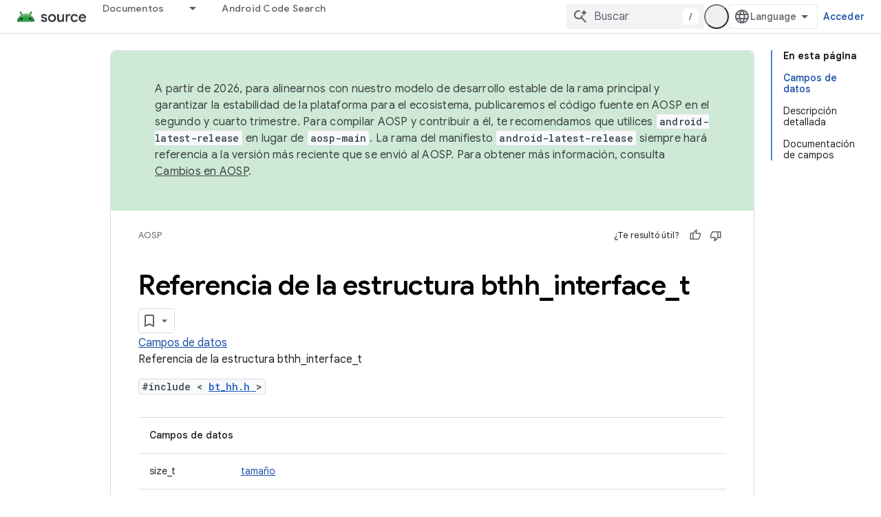

--- FILE ---
content_type: text/javascript
request_url: https://www.gstatic.com/devrel-devsite/prod/v6dcfc5a6ab74baade852b535c8a876ff20ade102b870fd5f49da5da2dbf570bd/js/devsite_devsite_snackbar_module__es_419.js
body_size: -866
content:
(function(_ds){var window=this;var wAa=function(){return(0,_ds.O)('<div class="devsite-snackbar-snack" type="loading" role="alert"><div class="devsite-snackbar-inner"><div class="devsite-snackbar-message">Cargando</div><div class="devsite-snackbar-action"><devsite-spinner single-color="#ffffff"></devsite-spinner></div></div></div>')},xAa=function(){return(0,_ds.O)('<div class="devsite-snackbar-snack" type="signin-state-changed" role="alert"><div class="devsite-snackbar-inner"><div class="devsite-snackbar-message">Cambi\u00f3 el estado de acceso a tu cuenta.</div><button class="devsite-snackbar-action devsite-snackbar-action--reload">Volver a cargar</button><button class="devsite-snackbar-action devsite-snackbar-action--dismiss">Aceptar</button></div></div>')},
yAa=function(){return(0,_ds.O)('<div class="devsite-snackbar-snack" type="refresh" role="alert"><div class="devsite-snackbar-inner"><div class="devsite-snackbar-message">Hay una nueva versi\u00f3n disponible</div><button class="devsite-snackbar-action">Actualizar</button></div></div>')},zAa=function(){return(0,_ds.O)('<div class="devsite-snackbar-snack" type="error" role="alert"><div class="devsite-snackbar-inner"><div class="devsite-snackbar-message">Se produjo un error. Vuelve a intentarlo.</div><button class="devsite-snackbar-action">Reintentar</button></div></div>')},
AAa=function(){return(0,_ds.O)('<div class="devsite-snackbar-snack" type="copied-to-clipboard" role="alert"><div class="devsite-snackbar-inner"><div class="devsite-snackbar-message">Se copi\u00f3 en el portapapeles</div></div></div>')},BAa=function(){return(0,_ds.O)('<div class="devsite-snackbar-snack" type="support-attachment-error" role="alert"><div class="devsite-snackbar-inner"><div class="devsite-snackbar-message">El tipo de archivo no es compatible.</div><button class="devsite-snackbar-action">Aceptar</button></div></div>')},
CAa=function(a){const b=a.message,c=a.link,d=a.gB;a='<div class="devsite-snackbar-snack" type="'+_ds.S(a.UC)+'" role="alert"><div class="devsite-snackbar-inner"><div class="devsite-snackbar-message">'+_ds.Q(b)+'</div><button class="devsite-snackbar-action">';a=a+'No, gracias</button><a href="'+(_ds.S(_ds.VC(c))+'" class="devsite-snackbar-link button" target="_blank">');a=d?a+_ds.Q(d):a+"Aceptar";return(0,_ds.O)(a+"</a></div></div>")},DAa=function(a){const b=a.linkText,c=a.link,d=a.Mq,e=a.showClose;
a='<div class="devsite-snackbar-snack" type="custom" role="alert"><div class="devsite-snackbar-inner"><div class="devsite-snackbar-message">'+_ds.Q(a.message)+"</div>";e&&(a+='<button class="devsite-snackbar-action">Aceptar</button>');a+=(c&&b?'<a href="'+_ds.S(_ds.VC(c))+'"'+(d?' target="_blank"':"")+' class="devsite-snackbar-link button">'+_ds.Q(b)+"</a>":"")+"</div></div>";return(0,_ds.O)(a)};var k8=function(a,b,c=null,d=!1){b&&(_ds.up(b,_ds.Zn,()=>{_ds.Hn(b);a.j=null;if(c)i8(a,c,d);else{const e=a.m.length?a.m.shift():null;e!==null&&j8(a,e)}}),b.removeAttribute("show"))},l8=function(a,b,c=!1){a.appendChild(b);requestAnimationFrame(()=>{i8(a,b,c)})},m8=function(a){k8(a,a.querySelector('*[type^="support-attachment-error"]'))},n8=function(a){k8(a,a.querySelector('*[type^="signin-state-changed"]'))},j8=function(a,b){switch(b){case "loading":a.showLoading();break;case "refresh":EAa(a);break;
case "error":FAa(a);break;case "copied-to-clipboard":var c=_ds.st(AAa);l8(a,c,!0);break;case "support-attachment-error":GAa(a);break;case "signin-state-changed":HAa(a)}if(b==null?0:b.startsWith("notification-")){c=a.getAttribute(`${b}-message`);const d=a.getAttribute(`${b}-link`),e=a.getAttribute(`${b}-link-txt`);o8(a,b,c||"",d||"",e||"",a.hasAttribute(`${b}-store-key`))}},EAa=function(a){const b=_ds.st(yAa);_ds.hi(b.querySelector(".devsite-snackbar-action"),"click",()=>{_ds.xg().location.reload()});
l8(a,b)},FAa=function(a){const b=_ds.st(zAa);_ds.hi(b.querySelector(".devsite-snackbar-action"),"click",()=>{_ds.xg().location.reload()});l8(a,b)},GAa=function(a){const b=_ds.st(BAa);l8(a,b);_ds.up(b.querySelector(".devsite-snackbar-action"),"click",()=>{m8(a)})},HAa=function(a){n8(a);const b=_ds.st(xAa);l8(a,b,!1);_ds.hi(b.querySelector(".devsite-snackbar-action--reload"),"click",async()=>{await (await _ds.v()).reload();n8(a)});_ds.hi(b.querySelector(".devsite-snackbar-action--dismiss"),"click",
async()=>{await (await _ds.v()).reload();n8(a)})},i8=function(a,b,c=!1){clearTimeout(a.ea);a.j?k8(a,a.j,b,c):(a.j=b,requestAnimationFrame(()=>{b.setAttribute("show","")}),c&&(a.ea=setTimeout(()=>{a.removeAttribute("type");k8(a,b)},5E3)))},o8=async function(a,b,c,d,e,f){if(c&&d){const g=await (await _ds.v()).getStorage().get("devsite-snackbar",d);if(!f||!g){b=_ds.st(CAa,{UC:b,message:c,link:d,gB:e});l8(a,b);const h=new _ds.u(b);h.listen(b,"click",async k=>{k.stopPropagation();if(k.target.classList.contains("devsite-snackbar-link")||
k.target.classList.contains("devsite-snackbar-action"))await (await _ds.v()).getStorage().set("devsite-snackbar",d,"1"),a.o(),_ds.D(h)})}}},p8=class extends _ds.Vm{static get observedAttributes(){return["type"]}constructor(){super();this.m=[];this.ea=-1;this.j=null;this.eventHandler=new _ds.u(this)}connectedCallback(){this.eventHandler.listen(document.body,"devsite-show-custom-snackbar-msg",this.oa);this.eventHandler.listen(document.body,"devsite-show-notification-snackbar-msg",this.qa);this.eventHandler.listen(document.body,
"devsite-hide-notification-snackbar-msg",this.o)}disconnectedCallback(){_ds.D(this.eventHandler)}oa(a){this.setAttribute("type","custom");var b;if(a=(b=a.getBrowserEvent())==null?void 0:b.detail){b=!!a.showClose;var c=!0;a.href&&(c=(new URL(a.href)).origin!==document.location.origin);var d=_ds.st(DAa,{message:a.msg,linkText:a.linkText,link:a.href,Mq:c,showClose:b});b&&_ds.up(d.querySelector(".devsite-snackbar-action"),"click",()=>{k8(this,d)});l8(this,d,!b)}}attributeChangedCallback(a,b,c){if(a===
"type"){switch(b){case "loading":this.hideLoading();break;case "refresh":k8(this,this.querySelector('*[type^="refresh"]'));break;case "error":k8(this,this.querySelector('*[type^="error"]'));break;case "copied-to-clipboard":k8(this,this.querySelector('*[type^="copied-to-clipboard"]'));break;case "support-attachment-error":m8(this);break;case "signin-state-changed":n8(this);break;case "custom":k8(this,this.querySelector('*[type^="custom"]'))}b!=null&&b.startsWith("notification-")&&this.o();if(c){let d;
if((d=c)==null?0:d.includes(",")){let e;this.m=(e=c)==null?void 0:e.split(",");c=`${this.m.shift()}`}j8(this,c)}}}showLoading(){if(!this.querySelector('*[type^="loading"]')){var a=_ds.st(wAa);l8(this,a)}}hideLoading(){k8(this,this.querySelector('*[type^="loading"]'))}qa(a){let b;(a=(b=a.getBrowserEvent())==null?void 0:b.detail)&&o8(this,"notification-custom",a.msg,a.href||"",a.linkText||"",!0)}o(){k8(this,this.querySelector('*[type^="notification"]'))}};p8.prototype.attributeChangedCallback=p8.prototype.attributeChangedCallback;
p8.prototype.disconnectedCallback=p8.prototype.disconnectedCallback;p8.prototype.connectedCallback=p8.prototype.connectedCallback;try{customElements.define("devsite-snackbar",p8)}catch(a){console.warn("Unrecognized DevSite custom element - DevsiteSnackBar",a)};})(_ds_www);


--- FILE ---
content_type: text/javascript
request_url: https://www.gstatic.com/devrel-devsite/prod/v6dcfc5a6ab74baade852b535c8a876ff20ade102b870fd5f49da5da2dbf570bd/js/devsite_devsite_callout_module__es_419.js
body_size: -866
content:
(function(_ds){var window=this;var bqa=async function(a,b){const c=a.o;let d;const e=b.id!==((d=a.oa)==null?void 0:d.id);e&&(a.className=b.id,a.eventLabel=`devsite-callout-${b.id}`,a.o=new _ds.RQ(b.origin,a.eventLabel));a.oa=b;c&&e&&await _ds.QQ(c)},cqa=async function(a){a.eventHandler.listen(document.body,"devsite-before-page-change",()=>{a.hide()})},dqa=async function(a,b){let c;((c=a.callout)==null?0:c.Gf)&&a.callout.Gf(b);await a.hide();a.Ba({category:"Site-Wide Custom Events",action:"callout-dismiss",label:a.eventLabel})},
q0=async function(a,b){let c;((c=a.callout)==null?0:c.Ke)&&a.callout.Ke(b);let d;((d=a.callout)==null?0:d.qj)||await a.hide();a.Ba({category:"Site-Wide Custom Events",action:"callout-action",label:a.eventLabel})},eqa=function(a){let b,c;if(((b=a.callout)==null?0:b.Me)&&`${(c=a.callout)==null?void 0:c.Me}`){let d,e;return(0,_ds.M)`<div class="devsite-callout-branding">
          <img
            class="devsite-callout-branding-image"
            src="${(d=a.callout)==null?void 0:d.Me}"
            alt="${((e=a.callout)==null?void 0:e.Kg)||""}" />
        </div>
        <hr />`}return(0,_ds.M)``},fqa=function(a){let b,c;if(((b=a.callout)==null?0:b.qq)&&`${(c=a.callout)==null?void 0:c.qq}`){let d,e;return(0,_ds.M)`<div class="devsite-callout-hero">
        <img
          class="devsite-callout-hero-image"
          src="${(d=a.callout)==null?void 0:d.qq}"
          alt="${((e=a.callout)==null?void 0:e.wA)||""}" />
      </div>`}return(0,_ds.M)``},gqa=function(a){let b;if((b=a.callout)==null?0:b.Bu)return(0,_ds.M)``;let c;return(0,_ds.M)` <div class="devsite-callout-header">
        <h2>${((c=a.callout)==null?void 0:c.title)||""}</h2>
      </div>`},hqa=function(a){let b;if((b=a.callout)==null?0:b.loading)return(0,_ds.M)`<div class="devsite-callout-body"
        ><devsite-spinner size="24"></devsite-spinner
      ></div>`;let c,d;var e;if(((c=a.callout)==null?0:c.body)&&`${(d=a.callout)==null?void 0:d.body}`){{let f;if(((f=a.callout)==null?void 0:f.body)instanceof _ds.jg){let g;a=(0,_ds.M)`${(0,_ds.gQ)((g=a.callout)==null?void 0:g.body)}`}else a=(0,_ds.M)`${(e=a.callout)==null?void 0:e.body}`}e=(0,_ds.M)`<div class="devsite-callout-body">
        ${a}
      </div>`}else e=(0,_ds.M)``;return e},iqa=function(a){var b;if((b=a.callout)==null||!b.Uc)return(0,_ds.M)``;var c;b=(0,_ds.dz)({button:!0,"button-primary":!0,"devsite-callout-action":!0,"button-disabled":((c=a.callout)==null?void 0:c.Ct)||!1});let d;c=(d=a.callout)==null?void 0:d.wy;let e;if((e=a.callout)==null?0:e.yk){let g,h;return(0,_ds.M)`<a
        @click=${k=>{q0(a,k)}}
        href="${((g=a.callout)==null?void 0:g.yk)||""}"
        class="${b}"
        aria-label=${c!=null?c:_ds.qA}
        data-title=${c!=null?c:_ds.qA}>
        ${((h=a.callout)==null?void 0:h.Uc)||""}
      </a>`}let f;return(0,_ds.M)`<button
        @click=${g=>{q0(a,g)}}
        class="${b}"
        aria-label=${c!=null?c:_ds.qA}
        data-title=${c!=null?c:_ds.qA}>
        ${((f=a.callout)==null?void 0:f.Uc)||""}
      </button>`},r0=class extends _ds.cC{set callout(a){bqa(this,a)}get callout(){return this.oa}get open(){let a;return((a=this.ma.value)==null?void 0:a.open)||!1}constructor(){super(["devsite-spinner"]);this.eventHandler=new _ds.u;this.eventLabel="";this.oa=this.ea=this.o=null;this.ma=new _ds.cQ}connectedCallback(){super.connectedCallback();cqa(this)}disconnectedCallback(){super.disconnectedCallback();let a;(a=this.o)==null||a.cancel()}Na(){return this}async ready(){await this.j}async show(){await this.ready();
if(!this.open){var a;await ((a=this.o)==null?void 0:a.schedule(()=>{document.activeElement instanceof HTMLElement&&(this.ea=document.activeElement);var b;(b=this.ma.value)==null||b.show();let c;(c=this.querySelector(".devsite-callout-action"))==null||c.focus();let d;b={message:"Se abri\u00f3 el di\u00e1logo "+(((d=this.callout)==null?void 0:d.title)||"")};document.body.dispatchEvent(new CustomEvent("devsite-a11y-announce",{detail:b}));this.Ba({category:"Site-Wide Custom Events",action:"callout-impression",
label:this.eventLabel,nonInteraction:!0})},()=>{let b;(b=this.ma.value)==null||b.close();let c;(c=this.querySelector(".devsite-callout-action"))==null||c.blur();this.ea&&this.ea.focus()}))}}async hide(){await this.ready();let a;await ((a=this.o)==null?void 0:_ds.QQ(a))}render(){if(!this.callout)return(0,_ds.M)``;let a;return(0,_ds.M)`
      <dialog
        closedby="none"
        ${(0,_ds.eQ)(this.ma)}
        aria-label="${((a=this.callout)==null?void 0:a.title)||""}"
        class="devsite-callout">
        ${eqa(this)} ${fqa(this)}
        ${gqa(this)} ${hqa(this)}
        <div class="devsite-callout-buttons">
          <button
            @click=${b=>{dqa(this,b)}}
            class="button button-dismiss devsite-callout-dismiss">
            ${"Descartar"}
          </button>
          ${iqa(this)}
        </div>
      </dialog>
    `}};_ds.w([_ds.F({Aa:!1}),_ds.x("design:type",Object),_ds.x("design:paramtypes",[Object])],r0.prototype,"callout",null);try{customElements.define("devsite-callout",r0)}catch(a){console.warn("Unrecognized DevSite custom element - DevsiteCallout",a)};})(_ds_www);
